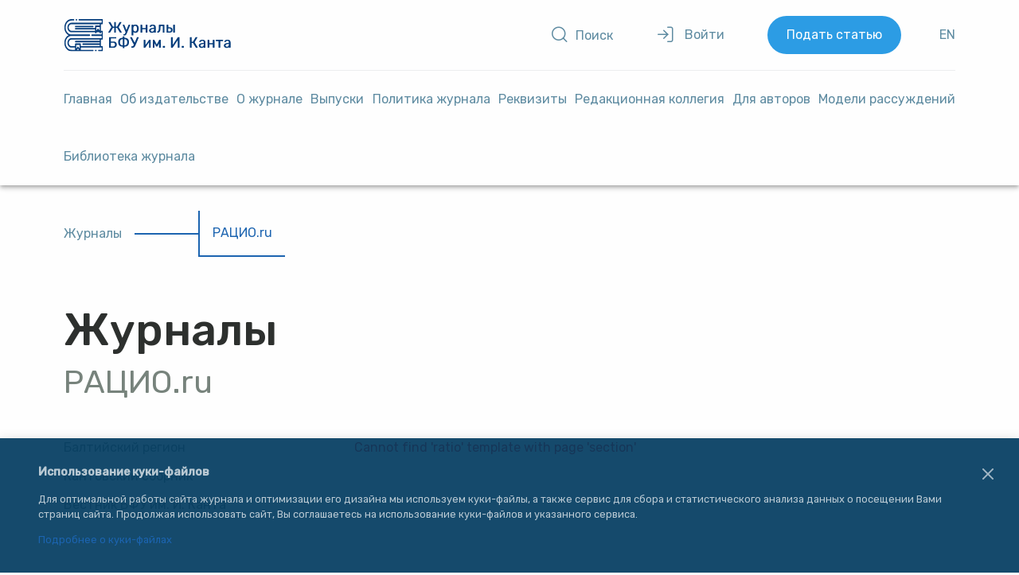

--- FILE ---
content_type: image/svg+xml
request_url: https://journals.kantiana.ru/bitrix/templates/2019/assets/svg/logo-ru.svg
body_size: 40226
content:
<svg version="1.2" baseProfile="tiny-ps" xmlns="http://www.w3.org/2000/svg" viewBox="0 0 218 41" width="300" height="56"><title>logo-ru-svg</title><defs><clipPath clipPathUnits="userSpaceOnUse" id="cp1"><path d="M0 0L48.29 0L48.29 40.48L0 40.48L0 0Z" /></clipPath></defs><style>tspan { white-space:pre }.shp0 { fill: #043c7b } </style><g clip-path="url(#cp1)"><g ><path fill-rule="evenodd" class="shp0" d="M45.86 8.97L45.86 14.7L47.51 14.7C47.61 14.7 47.71 14.72 47.81 14.77C47.83 14.78 47.85 14.8 47.88 14.81C47.9 14.82 47.92 14.84 47.94 14.86C47.96 14.87 47.98 14.89 48 14.91C48.02 14.93 48.04 14.95 48.06 14.97C48.08 14.99 48.09 15.01 48.11 15.04C48.13 15.06 48.14 15.09 48.15 15.11C48.17 15.14 48.18 15.16 48.19 15.19C48.21 15.21 48.22 15.24 48.23 15.27C48.26 15.38 48.28 15.5 48.28 15.62L48.28 24.86C48.28 25.11 48.2 25.34 48.06 25.51C48.02 25.55 47.99 25.59 47.95 25.62C47.91 25.66 47.86 25.69 47.81 25.71C47.77 25.73 47.72 25.75 47.67 25.76C47.62 25.77 47.56 25.78 47.51 25.78L45.86 25.78L45.86 34.02L47.51 34.02C47.62 34.02 47.72 34.05 47.81 34.09C47.83 34.1 47.86 34.12 47.88 34.13C47.9 34.15 47.92 34.16 47.94 34.18C47.97 34.2 47.99 34.21 48 34.23C48.02 34.25 48.04 34.27 48.06 34.29C48.08 34.31 48.09 34.34 48.11 34.36C48.13 34.38 48.14 34.41 48.16 34.43C48.17 34.46 48.18 34.48 48.19 34.51C48.21 34.54 48.22 34.56 48.23 34.59C48.27 34.7 48.29 34.82 48.29 34.94L48.29 39.56C48.29 39.8 48.2 40.04 48.06 40.21C48.03 40.25 47.99 40.29 47.95 40.32C47.91 40.36 47.86 40.38 47.82 40.41C47.77 40.43 47.72 40.45 47.67 40.46C47.62 40.47 47.57 40.48 47.51 40.48L43.1 40.48C43.05 40.48 43 40.47 42.95 40.46C42.9 40.45 42.85 40.43 42.8 40.41C42.75 40.38 42.71 40.36 42.67 40.32C42.63 40.29 42.59 40.25 42.56 40.21C42.52 40.17 42.49 40.12 42.46 40.07C42.43 40.01 42.41 39.96 42.39 39.91C42.37 39.85 42.35 39.79 42.34 39.74C42.33 39.68 42.33 39.62 42.33 39.56C42.33 39.32 42.41 39.08 42.56 38.91C42.59 38.87 42.63 38.83 42.67 38.8C42.71 38.77 42.75 38.74 42.8 38.72C42.85 38.69 42.9 38.67 42.95 38.66C43 38.65 43.05 38.64 43.1 38.64L46.74 38.64L46.74 35.86L20.72 35.86L20.72 38.64L35.75 38.64C35.96 38.64 36.15 38.74 36.3 38.91C36.44 39.08 36.53 39.32 36.53 39.56C36.53 39.8 36.44 40.04 36.3 40.21C36.27 40.25 36.23 40.29 36.19 40.32C36.15 40.36 36.1 40.38 36.06 40.41C36.01 40.43 35.96 40.45 35.91 40.46C35.86 40.47 35.81 40.48 35.75 40.48L8.88 40.48C6.85 40.48 4.87 39.65 3.29 38.13C1.7 36.6 0.61 34.47 0.18 32.1C-0.24 29.73 0.04 27.25 0.97 25.09C1.89 22.93 3.42 21.22 5.28 20.24C3.42 19.25 1.9 17.54 0.97 15.38C0.05 13.22 -0.23 10.75 0.2 8.38C0.62 6.01 1.71 3.88 3.29 2.35C4.88 0.83 6.85 0 8.88 0L11.72 0C11.93 0 12.12 0.09 12.27 0.27C12.41 0.44 12.49 0.67 12.49 0.92C12.49 1.16 12.41 1.39 12.27 1.57C12.23 1.61 12.2 1.64 12.16 1.68C12.12 1.71 12.07 1.74 12.02 1.76C11.98 1.79 11.93 1.8 11.88 1.82C11.83 1.83 11.77 1.83 11.72 1.84L8.88 1.84C6.94 1.84 5.07 2.76 3.69 4.4C2.32 6.04 1.54 8.26 1.54 10.58C1.54 12.9 2.32 15.12 3.69 16.76C5.07 18.4 6.94 19.32 8.88 19.32L31.49 19.32C31.7 19.32 31.89 19.42 32.04 19.59C32.18 19.76 32.26 19.99 32.26 20.24C32.26 20.48 32.18 20.72 32.04 20.89C32 20.93 31.97 20.97 31.93 21C31.89 21.03 31.84 21.06 31.79 21.08C31.75 21.11 31.7 21.13 31.65 21.14C31.6 21.15 31.54 21.16 31.49 21.16L8.88 21.16C6.94 21.16 5.07 22.08 3.69 23.72C2.32 25.36 1.54 27.58 1.54 29.9C1.54 32.22 2.32 34.44 3.69 36.08C5.07 37.72 6.94 38.64 8.88 38.64L13.32 38.64L13.32 35.86L8.92 35.86C8.75 35.86 8.59 35.85 8.42 35.83C8.26 35.82 8.09 35.79 7.93 35.75C7.77 35.72 7.61 35.67 7.45 35.62C7.29 35.56 7.14 35.5 6.99 35.42C6.83 35.35 6.68 35.26 6.53 35.17C6.38 35.08 6.24 34.98 6.1 34.87C5.96 34.76 5.83 34.64 5.7 34.52C5.57 34.4 5.45 34.27 5.34 34.14C5.22 33.99 5.11 33.85 5 33.69C4.89 33.54 4.8 33.38 4.7 33.22C4.61 33.05 4.53 32.89 4.45 32.72C4.37 32.55 4.3 32.37 4.24 32.2C4.18 32.01 4.12 31.82 4.07 31.64C4.02 31.45 3.98 31.26 3.95 31.06C3.92 30.87 3.89 30.68 3.88 30.48C3.86 30.29 3.85 30.09 3.85 29.9C3.86 29.11 3.99 28.33 4.24 27.6C4.3 27.43 4.37 27.25 4.45 27.08C4.53 26.91 4.61 26.74 4.7 26.58C4.79 26.42 4.89 26.26 5 26.11C5.11 25.95 5.22 25.8 5.34 25.66C5.45 25.53 5.57 25.4 5.7 25.28C5.83 25.15 5.96 25.04 6.1 24.93C6.24 24.82 6.38 24.72 6.53 24.63C6.68 24.54 6.83 24.45 6.99 24.37C7.14 24.3 7.29 24.24 7.45 24.18C7.61 24.13 7.77 24.08 7.93 24.04C8.09 24.01 8.26 23.98 8.42 23.96C8.59 23.95 8.75 23.94 8.92 23.94L46.74 23.94L46.74 21.16L34.58 21.16C34.53 21.16 34.47 21.15 34.42 21.14C34.37 21.12 34.32 21.11 34.28 21.08C34.23 21.06 34.18 21.03 34.14 21C34.1 20.97 34.07 20.93 34.03 20.89C34 20.84 33.96 20.79 33.93 20.74C33.91 20.69 33.88 20.64 33.86 20.58C33.84 20.53 33.83 20.47 33.82 20.41C33.81 20.35 33.81 20.3 33.81 20.24C33.81 19.99 33.89 19.76 34.03 19.59C34.07 19.55 34.1 19.51 34.14 19.48C34.19 19.44 34.23 19.41 34.28 19.39C34.32 19.37 34.37 19.35 34.42 19.34C34.47 19.33 34.53 19.32 34.58 19.32L46.74 19.32L46.74 16.53L45.86 16.53L45.86 17.01C45.86 17.2 45.81 17.38 45.72 17.54C45.7 17.57 45.68 17.61 45.65 17.64C45.63 17.68 45.6 17.71 45.57 17.74C45.54 17.77 45.5 17.79 45.47 17.81C45.43 17.84 45.4 17.86 45.36 17.88C45.32 17.89 45.28 17.91 45.25 17.92C45.21 17.92 45.17 17.93 45.13 17.93C45.09 17.94 45.05 17.93 45.01 17.93C44.97 17.93 44.93 17.92 44.9 17.9C44.86 17.89 44.82 17.88 44.78 17.86C44.74 17.84 44.71 17.82 44.67 17.79C44.64 17.77 44.61 17.74 44.58 17.71C44.55 17.68 44.53 17.65 44.5 17.61L43.72 16.54L40.6 16.54L39.82 17.62C39.79 17.65 39.76 17.68 39.74 17.71C39.71 17.74 39.68 17.77 39.64 17.79C39.61 17.82 39.57 17.84 39.54 17.86C39.5 17.88 39.46 17.9 39.42 17.91C39.38 17.92 39.35 17.93 39.31 17.93C39.27 17.94 39.23 17.94 39.19 17.94C39.15 17.93 39.11 17.93 39.07 17.92C39.03 17.91 39 17.9 38.96 17.88C38.92 17.86 38.88 17.84 38.85 17.82C38.81 17.79 38.78 17.77 38.75 17.74C38.72 17.71 38.69 17.68 38.66 17.65C38.64 17.61 38.61 17.58 38.59 17.54C38.57 17.5 38.55 17.46 38.53 17.42C38.52 17.37 38.5 17.33 38.49 17.29C38.48 17.24 38.47 17.2 38.46 17.15C38.46 17.11 38.46 17.06 38.46 17.01L38.46 16.54L8.92 16.54C8.75 16.54 8.59 16.53 8.42 16.51C8.26 16.5 8.09 16.47 7.93 16.43C7.77 16.4 7.61 16.35 7.45 16.3C7.29 16.24 7.14 16.18 6.99 16.1C6.83 16.03 6.68 15.94 6.53 15.85C6.38 15.76 6.24 15.65 6.1 15.55C5.96 15.44 5.83 15.32 5.7 15.2C5.57 15.08 5.45 14.95 5.34 14.82C5.22 14.67 5.11 14.53 5 14.37C4.89 14.22 4.8 14.06 4.7 13.9C4.61 13.73 4.53 13.57 4.45 13.4C4.37 13.23 4.3 13.05 4.24 12.87C4.18 12.69 4.12 12.5 4.07 12.32C4.02 12.13 3.98 11.94 3.95 11.74C3.92 11.55 3.9 11.36 3.88 11.16C3.86 10.97 3.85 10.77 3.86 10.58C3.86 9.79 3.99 9.01 4.24 8.28C4.3 8.11 4.37 7.93 4.45 7.76C4.53 7.59 4.61 7.42 4.7 7.26C4.8 7.1 4.89 6.94 5 6.79C5.11 6.63 5.22 6.48 5.34 6.34C5.45 6.21 5.57 6.08 5.7 5.96C5.83 5.83 5.96 5.72 6.1 5.61C6.24 5.5 6.38 5.4 6.53 5.31C6.68 5.22 6.83 5.13 6.99 5.05C7.14 4.98 7.29 4.92 7.45 4.86C7.61 4.81 7.77 4.76 7.93 4.72C8.09 4.69 8.26 4.66 8.42 4.64C8.59 4.63 8.75 4.62 8.92 4.62L46.74 4.62L46.74 1.84L18.59 1.84C18.54 1.83 18.49 1.83 18.44 1.82C18.39 1.8 18.34 1.79 18.29 1.76C18.24 1.74 18.2 1.71 18.16 1.68C18.12 1.64 18.08 1.61 18.05 1.57C18.01 1.52 17.98 1.47 17.95 1.42C17.92 1.37 17.9 1.32 17.88 1.26C17.86 1.21 17.84 1.15 17.84 1.09C17.83 1.03 17.82 0.98 17.82 0.92C17.82 0.67 17.9 0.44 18.05 0.27C18.08 0.23 18.12 0.19 18.16 0.16C18.2 0.12 18.24 0.09 18.29 0.07C18.34 0.05 18.39 0.03 18.44 0.02C18.49 0.01 18.54 0 18.59 0L47.51 0C47.62 0 47.72 0.02 47.81 0.07C47.9 0.12 47.99 0.18 48.06 0.27C48.08 0.29 48.1 0.31 48.11 0.34C48.13 0.36 48.14 0.39 48.16 0.41C48.17 0.44 48.18 0.46 48.2 0.49C48.21 0.51 48.22 0.54 48.23 0.57C48.27 0.68 48.29 0.8 48.29 0.92L48.29 5.54C48.29 5.79 48.2 6.02 48.06 6.19C48.03 6.23 47.99 6.27 47.95 6.3C47.91 6.34 47.86 6.36 47.82 6.39C47.77 6.41 47.72 6.43 47.67 6.44C47.62 6.45 47.57 6.46 47.51 6.46L45.86 6.46L45.86 8.97L45.86 8.97ZM14.43 1.57C14.29 1.4 14.21 1.16 14.21 0.92C14.2 0.86 14.21 0.8 14.22 0.74C14.23 0.69 14.24 0.63 14.26 0.57C14.28 0.52 14.3 0.47 14.33 0.41C14.36 0.36 14.39 0.31 14.43 0.27C14.46 0.23 14.5 0.19 14.54 0.16C14.58 0.12 14.63 0.1 14.67 0.07C14.72 0.05 14.77 0.03 14.82 0.02C14.87 0.01 14.92 0 14.98 0L15.32 0C15.37 0 15.43 0.01 15.48 0.02C15.53 0.03 15.58 0.05 15.62 0.07C15.67 0.1 15.71 0.12 15.76 0.16C15.8 0.19 15.83 0.23 15.87 0.27C16.01 0.44 16.09 0.68 16.09 0.92C16.09 1.16 16.01 1.4 15.87 1.57C15.83 1.61 15.8 1.65 15.76 1.68C15.71 1.71 15.67 1.74 15.62 1.76C15.58 1.79 15.53 1.81 15.48 1.82C15.43 1.83 15.37 1.84 15.32 1.84L14.98 1.84C14.77 1.84 14.58 1.74 14.43 1.57ZM40.46 39.56C40.46 39.68 40.44 39.8 40.4 39.92C40.39 39.94 40.38 39.97 40.37 40C40.35 40.02 40.34 40.05 40.33 40.07C40.31 40.1 40.3 40.12 40.28 40.15C40.27 40.17 40.25 40.19 40.23 40.21C40.21 40.23 40.2 40.25 40.18 40.27C40.16 40.29 40.14 40.31 40.12 40.33C40.1 40.34 40.07 40.36 40.05 40.37C40.03 40.39 40 40.4 39.98 40.41C39.96 40.42 39.93 40.43 39.91 40.44C39.89 40.45 39.86 40.46 39.84 40.47C39.81 40.47 39.79 40.48 39.76 40.48C39.74 40.48 39.71 40.48 39.69 40.48L39.06 40.48C39.01 40.48 38.96 40.48 38.91 40.46C38.85 40.45 38.8 40.43 38.76 40.41C38.71 40.39 38.67 40.36 38.63 40.32C38.58 40.29 38.55 40.25 38.51 40.21C38.48 40.17 38.45 40.12 38.42 40.07C38.39 40.02 38.36 39.96 38.35 39.91C38.33 39.85 38.31 39.8 38.3 39.74C38.29 39.68 38.29 39.62 38.29 39.56C38.29 39.32 38.37 39.09 38.52 38.91C38.55 38.87 38.58 38.84 38.63 38.8C38.67 38.77 38.71 38.74 38.76 38.72C38.8 38.69 38.85 38.68 38.91 38.66C38.96 38.65 39.01 38.65 39.06 38.64L39.69 38.64C39.79 38.64 39.89 38.67 39.98 38.71C40 38.73 40.03 38.74 40.05 38.75C40.07 38.77 40.1 38.78 40.12 38.8C40.14 38.82 40.16 38.84 40.18 38.85C40.2 38.87 40.21 38.89 40.23 38.91C40.25 38.94 40.27 38.96 40.28 38.98C40.3 39.01 40.31 39.03 40.33 39.06C40.34 39.08 40.35 39.11 40.37 39.13C40.38 39.16 40.39 39.18 40.4 39.21C40.44 39.32 40.46 39.44 40.46 39.56L40.46 39.56ZM14.87 32.44L14.87 37.1L16.44 34.94C16.52 34.84 16.6 34.76 16.71 34.7C16.75 34.68 16.81 34.66 16.86 34.64C16.91 34.63 16.97 34.62 17.03 34.62C17.08 34.62 17.14 34.63 17.19 34.64C17.24 34.66 17.3 34.68 17.35 34.7C17.45 34.76 17.54 34.84 17.61 34.94L19.18 37.1L19.18 32.44L14.87 32.44ZM18.26 38.64L17.02 36.95L15.79 38.65L18.26 38.64ZM44.32 25.78L8.92 25.78C8 25.78 7.12 26.21 6.47 26.99C5.82 27.76 5.46 28.81 5.46 29.9C5.46 30.99 5.83 32.04 6.47 32.81C7.12 33.59 8 34.02 8.92 34.02L13.32 34.02L13.32 31.52C13.32 31.27 13.41 31.04 13.55 30.87C13.58 30.82 13.62 30.79 13.66 30.75C13.7 30.72 13.75 30.69 13.79 30.67C13.84 30.65 13.89 30.63 13.94 30.62C13.99 30.6 14.04 30.6 14.1 30.6L19.96 30.6C20.16 30.6 20.36 30.69 20.5 30.87C20.65 31.04 20.73 31.27 20.73 31.52L20.73 34.02L44.32 34.02L44.32 32.43L23.33 32.43C23.28 32.43 23.23 32.43 23.18 32.41C23.13 32.4 23.08 32.38 23.03 32.36C22.98 32.34 22.94 32.31 22.9 32.28C22.86 32.24 22.82 32.2 22.79 32.16C22.75 32.12 22.72 32.07 22.69 32.02C22.66 31.97 22.64 31.91 22.62 31.86C22.6 31.8 22.58 31.75 22.57 31.69C22.56 31.63 22.56 31.57 22.56 31.51C22.56 31.27 22.64 31.04 22.79 30.86C22.82 30.82 22.86 30.79 22.9 30.75C22.94 30.72 22.98 30.69 23.03 30.67C23.08 30.65 23.13 30.63 23.18 30.62C23.23 30.6 23.28 30.6 23.33 30.6L44.32 30.6L44.32 29.21L14.1 29.21C14.04 29.2 13.99 29.2 13.94 29.18C13.89 29.17 13.84 29.15 13.79 29.13C13.75 29.11 13.7 29.08 13.66 29.05C13.62 29.01 13.58 28.98 13.55 28.94C13.51 28.89 13.48 28.84 13.45 28.79C13.42 28.74 13.4 28.69 13.38 28.63C13.36 28.58 13.35 28.52 13.34 28.46C13.33 28.4 13.32 28.34 13.32 28.29C13.32 28.04 13.41 27.81 13.55 27.64C13.58 27.6 13.62 27.56 13.66 27.53C13.7 27.49 13.75 27.46 13.79 27.44C13.84 27.42 13.89 27.4 13.94 27.39C13.99 27.38 14.04 27.37 14.1 27.37L44.32 27.37L44.32 25.78ZM38.46 14.7L38.46 13.11L14.1 13.11C14.04 13.11 13.99 13.1 13.94 13.09C13.89 13.08 13.84 13.06 13.79 13.04C13.75 13.02 13.7 12.99 13.66 12.95C13.62 12.92 13.58 12.88 13.55 12.84C13.51 12.8 13.48 12.75 13.45 12.7C13.42 12.65 13.4 12.59 13.38 12.54C13.36 12.48 13.35 12.43 13.34 12.37C13.33 12.31 13.32 12.25 13.32 12.19C13.32 11.95 13.41 11.72 13.55 11.54C13.58 11.5 13.62 11.46 13.66 11.43C13.7 11.4 13.75 11.37 13.79 11.35C13.84 11.32 13.89 11.31 13.94 11.29C13.99 11.28 14.04 11.27 14.1 11.27L38.46 11.27L38.46 8.97C38.46 8.72 38.54 8.49 38.69 8.32C38.72 8.28 38.76 8.24 38.8 8.2C38.84 8.17 38.88 8.14 38.93 8.12C38.98 8.1 39.03 8.08 39.08 8.07C39.13 8.05 39.18 8.05 39.23 8.05L44.32 8.05L44.32 6.46L8.92 6.46C8.47 6.46 8.02 6.57 7.6 6.77C7.18 6.98 6.79 7.28 6.47 7.67C6.39 7.77 6.31 7.87 6.24 7.97C6.17 8.08 6.1 8.19 6.04 8.3C5.98 8.41 5.92 8.53 5.87 8.64C5.81 8.76 5.77 8.88 5.72 9C5.68 9.13 5.64 9.26 5.61 9.39C5.58 9.52 5.55 9.65 5.53 9.78C5.5 9.91 5.49 10.05 5.48 10.18C5.47 10.31 5.46 10.45 5.46 10.58C5.46 11.12 5.55 11.66 5.72 12.16C5.9 12.66 6.15 13.11 6.47 13.49C6.79 13.88 7.18 14.18 7.6 14.39C8.02 14.59 8.47 14.7 8.92 14.7L38.46 14.7ZM41.63 12.32C41.65 12.3 41.67 12.28 41.69 12.26C41.72 12.24 41.74 12.22 41.76 12.2C41.79 12.19 41.81 12.17 41.84 12.15C41.89 12.13 41.94 12.11 41.99 12.09C42.05 12.08 42.1 12.07 42.16 12.07C42.21 12.07 42.27 12.08 42.32 12.09C42.38 12.11 42.43 12.13 42.48 12.15C42.5 12.17 42.53 12.19 42.55 12.2C42.58 12.22 42.6 12.24 42.62 12.26C42.65 12.28 42.67 12.3 42.69 12.32C42.71 12.34 42.72 12.36 42.74 12.39L44.31 14.55L44.31 9.88L40 9.88L40 14.55L41.58 12.39C41.59 12.37 41.61 12.34 41.63 12.32ZM42.38 14.7L42.16 14.39L41.94 14.7L42.38 14.7ZM13.55 9.97C13.41 9.79 13.32 9.56 13.32 9.32C13.32 9.26 13.33 9.2 13.34 9.14C13.35 9.09 13.36 9.03 13.38 8.97C13.4 8.92 13.42 8.86 13.45 8.81C13.48 8.76 13.51 8.71 13.55 8.67C13.58 8.63 13.62 8.59 13.66 8.56C13.7 8.52 13.75 8.5 13.79 8.47C13.84 8.45 13.89 8.43 13.94 8.42C13.99 8.41 14.04 8.4 14.1 8.4L35.75 8.4C35.81 8.4 35.86 8.41 35.91 8.42C35.96 8.43 36.01 8.45 36.06 8.47C36.1 8.5 36.15 8.52 36.19 8.56C36.23 8.59 36.27 8.63 36.3 8.67C36.44 8.84 36.53 9.07 36.53 9.32C36.53 9.56 36.44 9.79 36.3 9.97C36.27 10.01 36.23 10.05 36.19 10.08C36.15 10.11 36.1 10.14 36.06 10.16C36.01 10.19 35.96 10.2 35.91 10.22C35.86 10.23 35.81 10.24 35.75 10.24L14.1 10.24C13.89 10.24 13.7 10.14 13.55 9.97Z" /></g></g><path fill="#043c7b" aria-label="Журналы
БФУ им. И. Канта"  d="M56.94 17L55.92 17Q55.75 17 55.62 16.87Q55.51 16.73 55.51 16.54Q55.51 16.41 55.57 16.34L59.34 10.14L55.91 4.33Q55.82 4.19 55.82 4.08Q55.82 3.93 55.91 3.81Q56 3.7 56.19 3.7L57.14 3.7Q57.37 3.7 57.51 3.78Q57.66 3.85 57.75 4L60.93 9.42L62.82 9.42L62.82 4.14Q62.82 3.95 62.93 3.83Q63.05 3.7 63.23 3.7L64.12 3.7Q64.32 3.7 64.43 3.83Q64.53 3.95 64.53 4.14L64.53 9.42L66.41 9.42L69.59 4Q69.68 3.85 69.82 3.78Q69.98 3.7 70.2 3.7L71.18 3.7Q71.36 3.7 71.45 3.81Q71.53 3.93 71.53 4.08Q71.53 4.19 71.46 4.33L68.02 10.14L71.8 16.34Q71.84 16.41 71.84 16.54Q71.84 16.73 71.71 16.87Q71.61 17 71.43 17L70.43 17Q70.23 17 70.12 16.92Q70.02 16.83 69.95 16.71L66.5 11.11L64.53 11.11L64.53 16.58Q64.53 16.75 64.43 16.89Q64.32 17 64.12 17L63.23 17Q63.05 17 62.93 16.89Q62.82 16.75 62.82 16.56L62.82 11.11L60.84 11.11L57.41 16.71Q57.34 16.83 57.23 16.92Q57.14 17 56.94 17ZM56.47 17L55.45 17Q55.28 17 55.15 16.87Q55.04 16.73 55.04 16.54Q55.04 16.41 55.1 16.34L58.87 10.14L55.44 4.33Q55.35 4.19 55.35 4.08Q55.35 3.93 55.44 3.81Q55.53 3.7 55.72 3.7L56.67 3.7Q56.9 3.7 57.04 3.78Q57.19 3.85 57.28 4L60.45 9.42L62.35 9.42L62.35 4.14Q62.35 3.95 62.46 3.83Q62.58 3.7 62.76 3.7L63.65 3.7Q63.85 3.7 63.96 3.83Q64.06 3.95 64.06 4.14L64.06 9.42L65.94 9.42L69.12 4Q69.21 3.85 69.35 3.78Q69.51 3.7 69.72 3.7L70.71 3.7Q70.89 3.7 70.97 3.81Q71.06 3.93 71.06 4.08Q71.06 4.19 70.99 4.33L67.55 10.14L71.33 16.34Q71.37 16.41 71.37 16.54Q71.37 16.73 71.24 16.87Q71.14 17 70.96 17L69.96 17Q69.76 17 69.65 16.92Q69.55 16.83 69.47 16.71L66.03 11.11L64.06 11.11L64.06 16.58Q64.06 16.75 63.96 16.89Q63.85 17 63.65 17L62.76 17Q62.58 17 62.46 16.89Q62.35 16.75 62.35 16.56L62.35 11.11L60.37 11.11L56.94 16.71Q56.86 16.83 56.76 16.92Q56.67 17 56.47 17ZM75.48 20.61L74.8 20.61Q74.62 20.61 74.49 20.5Q74.39 20.36 74.39 20.17L74.39 19.53Q74.39 19.34 74.49 19.22Q74.62 19.09 74.8 19.09L75.26 19.09Q75.67 19.09 75.92 18.92Q76.17 18.75 76.37 18.35Q76.58 17.93 76.87 17.23L80.75 7.44Q80.8 7.29 80.89 7.21Q81 7.12 81.19 7.12L82 7.12Q82.14 7.12 82.25 7.23Q82.35 7.35 82.35 7.5Q82.35 7.58 82.33 7.65Q82.32 7.71 82.26 7.84L78.87 16.39Q78.6 17.08 78.28 17.82Q77.98 18.56 77.58 19.2Q77.21 19.83 76.69 20.23Q76.17 20.61 75.48 20.61ZM78.21 14.99L77.28 16.71L73.67 7.84Q73.58 7.61 73.58 7.52Q73.6 7.35 73.71 7.23Q73.82 7.12 73.96 7.12L74.8 7.12Q74.99 7.12 75.08 7.21Q75.19 7.31 75.24 7.44L78.21 14.99ZM75.01 20.61L74.33 20.61Q74.15 20.61 74.02 20.5Q73.92 20.36 73.92 20.17L73.92 19.53Q73.92 19.34 74.02 19.22Q74.15 19.09 74.33 19.09L74.79 19.09Q75.2 19.09 75.45 18.92Q75.7 18.75 75.9 18.35Q76.11 17.93 76.4 17.23L80.27 7.44Q80.33 7.29 80.42 7.21Q80.52 7.12 80.72 7.12L81.52 7.12Q81.67 7.12 81.77 7.23Q81.88 7.35 81.88 7.5Q81.88 7.58 81.86 7.65Q81.85 7.71 81.79 7.84L78.4 16.39Q78.13 17.08 77.81 17.82Q77.51 18.56 77.11 19.2Q76.74 19.83 76.22 20.23Q75.7 20.61 75.01 20.61ZM77.74 14.99L76.81 16.71L73.2 7.84Q73.11 7.61 73.11 7.52Q73.13 7.35 73.24 7.23Q73.34 7.12 73.49 7.12L74.33 7.12Q74.52 7.12 74.61 7.21Q74.72 7.31 74.77 7.44L77.74 14.99ZM85.97 20.61L85.1 20.61Q84.92 20.61 84.79 20.5Q84.69 20.36 84.69 20.17L84.69 7.56Q84.69 7.37 84.79 7.25Q84.92 7.12 85.1 7.12L85.92 7.12Q86.1 7.12 86.21 7.25Q86.33 7.37 86.33 7.56L86.33 8.39Q86.76 7.77 87.47 7.35Q88.19 6.93 89.26 6.93Q90.26 6.93 90.96 7.29Q91.67 7.65 92.12 8.28Q92.58 8.91 92.81 9.7Q93.05 10.5 93.08 11.41Q93.1 11.72 93.1 12.06Q93.1 12.4 93.08 12.71Q93.05 13.6 92.81 14.42Q92.58 15.21 92.12 15.84Q91.67 16.45 90.96 16.83Q90.26 17.19 89.26 17.19Q88.22 17.19 87.51 16.79Q86.81 16.37 86.37 15.77L86.37 20.17Q86.37 20.36 86.26 20.5Q86.15 20.61 85.97 20.61ZM88.88 15.65Q89.81 15.65 90.33 15.23Q90.87 14.8 91.1 14.11Q91.33 13.41 91.37 12.61Q91.38 12.06 91.37 11.51Q91.33 10.71 91.1 10.03Q90.87 9.32 90.33 8.91Q89.81 8.47 88.88 8.47Q88.01 8.47 87.46 8.91Q86.92 9.34 86.65 10.03Q86.4 10.69 86.37 11.39Q86.35 11.7 86.35 12.12Q86.35 12.54 86.37 12.86Q86.38 13.52 86.65 14.17Q86.94 14.81 87.49 15.23Q88.05 15.65 88.88 15.65ZM85.5 20.61L84.63 20.61Q84.45 20.61 84.32 20.5Q84.22 20.36 84.22 20.17L84.22 7.56Q84.22 7.37 84.32 7.25Q84.45 7.12 84.63 7.12L85.45 7.12Q85.63 7.12 85.73 7.25Q85.86 7.37 85.86 7.56L85.86 8.39Q86.29 7.77 87 7.35Q87.72 6.93 88.79 6.93Q89.79 6.93 90.49 7.29Q91.2 7.65 91.65 8.28Q92.11 8.91 92.34 9.7Q92.58 10.5 92.61 11.41Q92.63 11.72 92.63 12.06Q92.63 12.4 92.61 12.71Q92.58 13.6 92.34 14.42Q92.11 15.21 91.65 15.84Q91.2 16.45 90.49 16.83Q89.79 17.19 88.79 17.19Q87.75 17.19 87.04 16.79Q86.34 16.37 85.9 15.77L85.9 20.17Q85.9 20.36 85.79 20.5Q85.68 20.61 85.5 20.61ZM88.41 15.65Q89.34 15.65 89.86 15.23Q90.4 14.8 90.63 14.11Q90.86 13.41 90.9 12.61Q90.91 12.06 90.9 11.51Q90.86 10.71 90.63 10.03Q90.4 9.32 89.86 8.91Q89.34 8.47 88.41 8.47Q87.54 8.47 86.98 8.91Q86.45 9.34 86.18 10.03Q85.93 10.69 85.9 11.39Q85.88 11.7 85.88 12.12Q85.88 12.54 85.9 12.86Q85.91 13.52 86.18 14.17Q86.47 14.81 87.02 15.23Q87.57 15.65 88.41 15.65ZM97.1 17L96.24 17Q96.06 17 95.93 16.89Q95.83 16.75 95.83 16.56L95.83 7.56Q95.83 7.37 95.93 7.25Q96.06 7.12 96.24 7.12L97.1 7.12Q97.27 7.12 97.38 7.25Q97.51 7.37 97.51 7.56L97.51 11.21L102.36 11.21L102.36 7.56Q102.36 7.37 102.47 7.25Q102.6 7.12 102.77 7.12L103.61 7.12Q103.79 7.12 103.9 7.25Q104.02 7.37 104.02 7.56L104.02 16.56Q104.02 16.75 103.9 16.89Q103.79 17 103.61 17L102.77 17Q102.6 17 102.47 16.89Q102.36 16.75 102.36 16.56L102.36 12.73L97.51 12.73L97.51 16.56Q97.51 16.75 97.38 16.89Q97.27 17 97.1 17ZM96.62 17L95.77 17Q95.59 17 95.46 16.89Q95.36 16.75 95.36 16.56L95.36 7.56Q95.36 7.37 95.46 7.25Q95.59 7.12 95.77 7.12L96.62 7.12Q96.8 7.12 96.91 7.25Q97.04 7.37 97.04 7.56L97.04 11.21L101.89 11.21L101.89 7.56Q101.89 7.37 102 7.25Q102.13 7.12 102.3 7.12L103.14 7.12Q103.32 7.12 103.43 7.25Q103.55 7.37 103.55 7.56L103.55 16.56Q103.55 16.75 103.43 16.89Q103.32 17 103.14 17L102.3 17Q102.13 17 102 16.89Q101.89 16.75 101.89 16.56L101.89 12.73L97.04 12.73L97.04 16.56Q97.04 16.75 96.91 16.89Q96.8 17 96.62 17ZM109.81 17.19Q108.91 17.19 108.18 16.81Q107.45 16.43 107 15.78Q106.56 15.14 106.56 14.32Q106.56 13.01 107.56 12.23Q108.56 11.45 110.16 11.21L112.82 10.81L112.82 10.25Q112.82 9.34 112.32 8.83Q111.84 8.32 110.74 8.32Q109.95 8.32 109.45 8.66Q108.95 9 108.75 9.53Q108.65 9.82 108.38 9.82L107.57 9.82Q107.38 9.82 107.27 9.7Q107.18 9.57 107.18 9.4Q107.18 9.12 107.38 8.7Q107.59 8.28 108.02 7.88Q108.45 7.48 109.11 7.21Q109.79 6.93 110.75 6.93Q111.82 6.93 112.56 7.23Q113.29 7.52 113.7 8.01Q114.13 8.51 114.31 9.13Q114.5 9.76 114.5 10.41L114.5 16.56Q114.5 16.75 114.38 16.89Q114.27 17 114.09 17L113.27 17Q113.08 17 112.97 16.89Q112.86 16.75 112.86 16.56L112.86 15.75Q112.63 16.09 112.24 16.43Q111.84 16.75 111.25 16.98Q110.66 17.19 109.81 17.19ZM110.18 15.77Q110.91 15.77 111.52 15.44Q112.13 15.1 112.47 14.4Q112.82 13.69 112.82 12.63L112.82 12.1L110.75 12.42Q109.49 12.61 108.84 13.07Q108.2 13.5 108.2 14.19Q108.2 14.72 108.48 15.08Q108.79 15.42 109.24 15.59Q109.7 15.77 110.18 15.77ZM109.34 17.19Q108.44 17.19 107.71 16.81Q106.98 16.43 106.53 15.78Q106.09 15.14 106.09 14.32Q106.09 13.01 107.09 12.23Q108.09 11.45 109.69 11.21L112.35 10.81L112.35 10.25Q112.35 9.34 111.85 8.83Q111.37 8.32 110.26 8.32Q109.48 8.32 108.98 8.66Q108.48 9 108.28 9.53Q108.17 9.82 107.91 9.82L107.1 9.82Q106.91 9.82 106.8 9.7Q106.71 9.57 106.71 9.4Q106.71 9.12 106.91 8.7Q107.12 8.28 107.55 7.88Q107.98 7.48 108.64 7.21Q109.32 6.93 110.28 6.93Q111.35 6.93 112.09 7.23Q112.82 7.52 113.23 8.01Q113.66 8.51 113.84 9.13Q114.03 9.76 114.03 10.41L114.03 16.56Q114.03 16.75 113.91 16.89Q113.8 17 113.62 17L112.8 17Q112.6 17 112.5 16.89Q112.39 16.75 112.39 16.56L112.39 15.75Q112.16 16.09 111.76 16.43Q111.37 16.75 110.78 16.98Q110.19 17.19 109.34 17.19ZM109.71 15.77Q110.44 15.77 111.05 15.44Q111.66 15.1 112 14.4Q112.35 13.69 112.35 12.63L112.35 12.1L110.28 12.42Q109.01 12.61 108.37 13.07Q107.73 13.5 107.73 14.19Q107.73 14.72 108.01 15.08Q108.32 15.42 108.76 15.59Q109.23 15.77 109.71 15.77ZM117.14 17Q116.96 17 116.84 16.87Q116.71 16.73 116.71 16.54L116.71 15.84Q116.71 15.42 117.09 15.42Q117.64 15.4 118.02 14.87Q118.39 14.32 118.59 13.14Q118.79 11.95 118.79 9.99L118.79 7.56Q118.79 7.37 118.89 7.25Q119.02 7.12 119.2 7.12L124.88 7.12Q125.05 7.12 125.16 7.25Q125.29 7.37 125.29 7.56L125.29 16.56Q125.29 16.75 125.16 16.89Q125.05 17 124.88 17L124.02 17Q123.84 17 123.73 16.89Q123.63 16.75 123.63 16.56L123.63 8.64L120.41 8.64L120.41 10.2Q120.41 12.02 120.21 13.33Q120.02 14.63 119.61 15.44Q119.21 16.24 118.59 16.62Q117.98 17 117.14 17ZM116.67 17Q116.49 17 116.37 16.87Q116.24 16.73 116.24 16.54L116.24 15.84Q116.24 15.42 116.62 15.42Q117.17 15.4 117.55 14.87Q117.92 14.32 118.12 13.14Q118.31 11.95 118.31 9.99L118.31 7.56Q118.31 7.37 118.42 7.25Q118.55 7.12 118.73 7.12L124.4 7.12Q124.58 7.12 124.69 7.25Q124.82 7.37 124.82 7.56L124.82 16.56Q124.82 16.75 124.69 16.89Q124.58 17 124.4 17L123.55 17Q123.37 17 123.26 16.89Q123.15 16.75 123.15 16.56L123.15 8.64L119.94 8.64L119.94 10.2Q119.94 12.02 119.74 13.33Q119.55 14.63 119.14 15.44Q118.74 16.24 118.12 16.62Q117.51 17 116.67 17ZM131.78 17L128.87 17Q128.69 17 128.57 16.89Q128.46 16.75 128.46 16.56L128.46 7.56Q128.46 7.37 128.57 7.25Q128.69 7.12 128.87 7.12L129.73 7.12Q129.91 7.12 130.01 7.25Q130.14 7.37 130.14 7.56L130.14 10.35L132 10.35Q133.82 10.35 134.66 11.26Q135.5 12.17 135.5 13.73Q135.5 15.4 134.57 16.2Q133.64 17 131.78 17ZM130.12 11.78L130.12 15.57L131.84 15.57Q132.93 15.57 133.43 15.18Q133.93 14.76 133.93 13.73Q133.93 12.74 133.44 12.27Q132.96 11.78 131.84 11.78L130.12 11.78ZM138.03 17L137.18 17Q137 17 136.87 16.89Q136.77 16.75 136.77 16.56L136.77 7.56Q136.77 7.37 136.87 7.25Q137 7.12 137.18 7.12L138.03 7.12Q138.21 7.12 138.32 7.25Q138.44 7.37 138.44 7.56L138.44 16.56Q138.44 16.75 138.32 16.89Q138.21 17 138.03 17ZM131.31 17L128.4 17Q128.22 17 128.1 16.89Q127.99 16.75 127.99 16.56L127.99 7.56Q127.99 7.37 128.1 7.25Q128.22 7.12 128.4 7.12L129.26 7.12Q129.44 7.12 129.54 7.25Q129.67 7.37 129.67 7.56L129.67 10.35L131.53 10.35Q133.35 10.35 134.19 11.26Q135.03 12.17 135.03 13.73Q135.03 15.4 134.1 16.2Q133.17 17 131.31 17ZM129.65 11.78L129.65 15.57L131.37 15.57Q132.45 15.57 132.95 15.18Q133.45 14.76 133.45 13.73Q133.45 12.74 132.97 12.27Q132.49 11.78 131.37 11.78L129.65 11.78ZM137.56 17L136.71 17Q136.53 17 136.4 16.89Q136.29 16.75 136.29 16.56L136.29 7.56Q136.29 7.37 136.4 7.25Q136.53 7.12 136.71 7.12L137.56 7.12Q137.74 7.12 137.85 7.25Q137.97 7.37 137.97 7.56L137.97 16.56Q137.97 16.75 137.85 16.89Q137.74 17 137.56 17ZM61.68 36L56.8 36Q56.6 36 56.5 35.89Q56.39 35.75 56.39 35.56L56.39 23.16Q56.39 22.95 56.5 22.83Q56.6 22.7 56.8 22.7L64.57 22.7Q64.77 22.7 64.87 22.83Q65 22.95 65 23.16L65 23.92Q65 24.11 64.87 24.24Q64.77 24.35 64.57 24.35L58.14 24.35L58.14 28.19L61.68 28.19Q63.57 28.19 64.62 29.24Q65.68 30.28 65.68 32.05Q65.68 32.75 65.43 33.45Q65.18 34.16 64.68 34.73Q64.19 35.3 63.44 35.66Q62.69 36 61.68 36ZM58.14 29.71L58.14 34.46L61.46 34.46Q62.25 34.46 62.78 34.12Q63.32 33.78 63.6 33.23Q63.89 32.66 63.89 31.99Q63.89 30.98 63.28 30.36Q62.69 29.71 61.46 29.71L58.14 29.71ZM61.2 36L56.33 36Q56.13 36 56.03 35.89Q55.92 35.75 55.92 35.56L55.92 23.16Q55.92 22.95 56.03 22.83Q56.13 22.7 56.33 22.7L64.1 22.7Q64.29 22.7 64.4 22.83Q64.53 22.95 64.53 23.16L64.53 23.92Q64.53 24.11 64.4 24.24Q64.29 24.35 64.1 24.35L57.67 24.35L57.67 28.19L61.2 28.19Q63.1 28.19 64.15 29.24Q65.21 30.28 65.21 32.05Q65.21 32.75 64.96 33.45Q64.71 34.16 64.21 34.73Q63.72 35.3 62.97 35.66Q62.22 36 61.2 36ZM57.67 29.71L57.67 34.46L60.99 34.46Q61.78 34.46 62.31 34.12Q62.85 33.78 63.13 33.23Q63.42 32.66 63.42 31.99Q63.42 30.98 62.81 30.36Q62.22 29.71 60.99 29.71L57.67 29.71ZM74.89 36.61L73.96 36.61Q73.78 36.61 73.65 36.49Q73.55 36.36 73.55 36.17L73.55 34.67Q70.9 34.67 69.49 33.45Q68.1 32.22 67.87 29.75Q67.87 29.54 67.85 29.31Q67.85 29.08 67.85 28.86Q67.87 28.63 67.87 28.42Q67.96 26.77 68.65 25.68Q69.37 24.58 70.62 24.05Q71.87 23.5 73.55 23.5L73.55 22.19Q73.55 22 73.65 21.88Q73.78 21.75 73.96 21.75L74.89 21.75Q75.07 21.75 75.17 21.88Q75.3 22 75.3 22.19L75.3 23.5Q76.98 23.5 78.23 24.05Q79.48 24.58 80.19 25.68Q80.91 26.77 80.98 28.42Q81 28.78 81 29.08Q81.01 29.37 80.98 29.75Q80.76 32.22 79.35 33.45Q77.96 34.67 75.3 34.67L75.3 36.17Q75.3 36.36 75.17 36.49Q75.07 36.61 74.89 36.61ZM73.55 33.04L73.55 25.11Q71.8 25.11 70.8 25.91Q69.82 26.71 69.65 28.5Q69.64 28.82 69.64 29.08Q69.64 29.33 69.65 29.65Q69.74 31.44 70.76 32.24Q71.78 33.04 73.55 33.04ZM75.3 25.11L75.3 33.04Q77.07 33.04 78.08 32.24Q79.1 31.44 79.19 29.65Q79.21 29.46 79.21 29.27Q79.21 29.08 79.21 28.89Q79.21 28.69 79.19 28.5Q79.03 26.71 78.03 25.91Q77.05 25.11 75.3 25.11ZM74.42 36.61L73.49 36.61Q73.31 36.61 73.18 36.49Q73.08 36.36 73.08 36.17L73.08 34.67Q70.43 34.67 69.02 33.45Q67.63 32.22 67.4 29.75Q67.4 29.54 67.38 29.31Q67.38 29.08 67.38 28.86Q67.4 28.63 67.4 28.42Q67.49 26.77 68.18 25.68Q68.9 24.58 70.15 24.05Q71.4 23.5 73.08 23.5L73.08 22.19Q73.08 22 73.18 21.88Q73.31 21.75 73.49 21.75L74.42 21.75Q74.59 21.75 74.7 21.88Q74.83 22 74.83 22.19L74.83 23.5Q76.51 23.5 77.76 24.05Q79.01 24.58 79.72 25.68Q80.44 26.77 80.51 28.42Q80.52 28.78 80.52 29.08Q80.54 29.37 80.51 29.75Q80.29 32.22 78.88 33.45Q77.49 34.67 74.83 34.67L74.83 36.17Q74.83 36.36 74.7 36.49Q74.59 36.61 74.42 36.61ZM73.08 33.04L73.08 25.11Q71.33 25.11 70.33 25.91Q69.34 26.71 69.18 28.5Q69.17 28.82 69.17 29.08Q69.17 29.33 69.18 29.65Q69.27 31.44 70.29 32.24Q71.31 33.04 73.08 33.04ZM74.83 25.11L74.83 33.04Q76.6 33.04 77.61 32.24Q78.63 31.44 78.72 29.65Q78.74 29.46 78.74 29.27Q78.74 29.08 78.74 28.89Q78.74 28.69 78.72 28.5Q78.56 26.71 77.56 25.91Q76.58 25.11 74.83 25.11ZM85.42 36L84.71 36Q84.53 36 84.4 35.89Q84.29 35.75 84.29 35.56L84.29 34.77Q84.29 34.56 84.4 34.44Q84.53 34.31 84.71 34.31L85.33 34.31Q85.9 34.31 86.31 34.02Q86.72 33.72 87.08 33.09Q87.46 32.47 87.85 31.46L91.33 23.02Q91.38 22.85 91.51 22.78Q91.64 22.7 91.78 22.7L92.74 22.7Q92.89 22.7 92.99 22.81Q93.1 22.93 93.1 23.08Q93.1 23.16 93.08 23.23Q93.08 23.29 93.05 23.35L89.4 32.12Q88.97 33.13 88.6 33.87Q88.22 34.59 87.8 35.07Q87.37 35.54 86.79 35.77Q86.22 36 85.42 36ZM88.69 30.87L87.74 32.77L82.87 23.31Q82.81 23.19 82.81 23.1Q82.81 22.95 82.92 22.83Q83.04 22.7 83.19 22.7L84.21 22.7Q84.35 22.7 84.46 22.78Q84.56 22.85 84.63 23.02L88.69 30.87ZM84.95 36L84.23 36Q84.06 36 83.93 35.89Q83.82 35.75 83.82 35.56L83.82 34.77Q83.82 34.56 83.93 34.44Q84.06 34.31 84.23 34.31L84.86 34.31Q85.43 34.31 85.84 34.02Q86.25 33.72 86.61 33.09Q86.98 32.47 87.38 31.46L90.86 23.02Q90.91 22.85 91.04 22.78Q91.16 22.7 91.31 22.7L92.27 22.7Q92.41 22.7 92.52 22.81Q92.63 22.93 92.63 23.08Q92.63 23.16 92.61 23.23Q92.61 23.29 92.58 23.35L88.93 32.12Q88.5 33.13 88.13 33.87Q87.75 34.59 87.32 35.07Q86.9 35.54 86.32 35.77Q85.75 36 84.95 36ZM88.22 30.87L87.27 32.77L82.39 23.31Q82.34 23.19 82.34 23.1Q82.34 22.95 82.45 22.83Q82.57 22.7 82.72 22.7L83.73 22.7Q83.88 22.7 83.98 22.78Q84.09 22.85 84.16 23.02L88.22 30.87ZM101.02 36L100.22 36Q100.06 36 99.93 35.89Q99.82 35.75 99.82 35.6L99.82 26.56Q99.82 26.37 99.93 26.25Q100.06 26.12 100.23 26.12L101.09 26.12Q101.27 26.12 101.38 26.25Q101.5 26.37 101.5 26.56L101.5 34.61L101.02 34.1L106.43 26.41Q106.52 26.29 106.63 26.21Q106.73 26.12 106.9 26.12L107.72 26.12Q107.86 26.12 107.97 26.23Q108.09 26.35 108.09 26.5L108.09 35.56Q108.09 35.75 107.97 35.89Q107.86 36 107.68 36L106.84 36Q106.65 36 106.54 35.89Q106.43 35.75 106.43 35.56L106.43 27.98L106.93 27.96L101.48 35.72Q101.41 35.81 101.31 35.91Q101.2 36 101.02 36ZM100.55 36L99.74 36Q99.58 36 99.46 35.89Q99.35 35.75 99.35 35.6L99.35 26.56Q99.35 26.37 99.46 26.25Q99.58 26.12 99.76 26.12L100.62 26.12Q100.8 26.12 100.91 26.25Q101.03 26.37 101.03 26.56L101.03 34.61L100.55 34.1L105.96 26.41Q106.05 26.29 106.16 26.21Q106.26 26.12 106.42 26.12L107.25 26.12Q107.39 26.12 107.5 26.23Q107.62 26.35 107.62 26.5L107.62 35.56Q107.62 35.75 107.5 35.89Q107.39 36 107.21 36L106.37 36Q106.17 36 106.07 35.89Q105.96 35.75 105.96 35.56L105.96 27.98L106.46 27.96L101.01 35.72Q100.94 35.81 100.83 35.91Q100.73 36 100.55 36ZM112.48 36L111.61 36Q111.43 36 111.32 35.89Q111.21 35.77 111.21 35.58L111.21 26.48Q111.21 26.33 111.32 26.23Q111.44 26.12 111.57 26.12L112.48 26.12Q112.77 26.12 112.93 26.42L115.96 32.47L119.02 26.42Q119.18 26.12 119.46 26.12L120.36 26.12Q120.5 26.12 120.61 26.23Q120.71 26.33 120.71 26.48L120.71 35.58Q120.71 35.77 120.61 35.89Q120.5 36 120.34 36L119.46 36Q119.29 36 119.18 35.89Q119.07 35.77 119.07 35.58L119.07 28L119.7 28.08L116.78 33.93Q116.7 34.12 116.57 34.27Q116.45 34.42 116.2 34.42L115.73 34.42Q115.5 34.42 115.37 34.27Q115.25 34.12 115.14 33.93L112.32 28.36L112.87 28.3L112.87 35.58Q112.87 35.77 112.77 35.89Q112.66 36 112.48 36ZM112.01 36L111.13 36Q110.96 36 110.85 35.89Q110.74 35.77 110.74 35.58L110.74 26.48Q110.74 26.33 110.85 26.23Q110.97 26.12 111.1 26.12L112.01 26.12Q112.3 26.12 112.46 26.42L115.49 32.47L118.55 26.42Q118.71 26.12 118.99 26.12L119.89 26.12Q120.03 26.12 120.14 26.23Q120.24 26.33 120.24 26.48L120.24 35.58Q120.24 35.77 120.14 35.89Q120.03 36 119.87 36L118.99 36Q118.81 36 118.71 35.89Q118.6 35.77 118.6 35.58L118.6 28L119.23 28.08L116.31 33.93Q116.22 34.12 116.1 34.27Q115.97 34.42 115.72 34.42L115.26 34.42Q115.03 34.42 114.9 34.27Q114.78 34.12 114.67 33.93L111.85 28.36L112.4 28.3L112.4 35.58Q112.4 35.77 112.3 35.89Q112.19 36 112.01 36ZM125.48 36L124.19 36Q124.01 36 123.89 35.89Q123.78 35.75 123.78 35.56L123.78 34.2Q123.78 34 123.89 33.89Q124.01 33.76 124.19 33.76L125.48 33.76Q125.66 33.76 125.78 33.89Q125.91 34 125.91 34.2L125.91 35.56Q125.91 35.75 125.78 35.89Q125.66 36 125.48 36ZM125.01 36L123.72 36Q123.54 36 123.42 35.89Q123.31 35.75 123.31 35.56L123.31 34.2Q123.31 34 123.42 33.89Q123.54 33.76 123.72 33.76L125.01 33.76Q125.19 33.76 125.31 33.89Q125.44 34 125.44 34.2L125.44 35.56Q125.44 35.75 125.31 35.89Q125.19 36 125.01 36ZM135.34 36L134.45 36Q134.26 36 134.15 35.87Q134.04 35.73 134.04 35.54L134.04 23.16Q134.04 22.95 134.15 22.83Q134.27 22.7 134.45 22.7L135.38 22.7Q135.56 22.7 135.67 22.83Q135.79 22.95 135.79 23.16L135.79 32.98L142.45 22.97Q142.51 22.89 142.6 22.8Q142.7 22.7 142.9 22.7L143.77 22.7Q143.95 22.7 144.06 22.83Q144.19 22.95 144.19 23.16L144.19 35.56Q144.19 35.75 144.06 35.89Q143.95 36 143.77 36L142.86 36Q142.68 36 142.56 35.89Q142.43 35.75 142.43 35.56L142.43 25.82L135.79 35.73Q135.76 35.79 135.65 35.91Q135.54 36 135.34 36ZM134.87 36L133.98 36Q133.78 36 133.68 35.87Q133.57 35.73 133.57 35.54L133.57 23.16Q133.57 22.95 133.68 22.83Q133.8 22.7 133.98 22.7L134.91 22.7Q135.09 22.7 135.2 22.83Q135.32 22.95 135.32 23.16L135.32 32.98L141.98 22.97Q142.04 22.89 142.12 22.8Q142.23 22.7 142.43 22.7L143.3 22.7Q143.48 22.7 143.59 22.83Q143.71 22.95 143.71 23.16L143.71 35.56Q143.71 35.75 143.59 35.89Q143.48 36 143.3 36L142.39 36Q142.21 36 142.09 35.89Q141.96 35.75 141.96 35.56L141.96 25.82L135.32 35.73Q135.28 35.79 135.18 35.91Q135.07 36 134.87 36ZM149.15 36L147.86 36Q147.68 36 147.56 35.89Q147.45 35.75 147.45 35.56L147.45 34.2Q147.45 34 147.56 33.89Q147.68 33.76 147.86 33.76L149.15 33.76Q149.32 33.76 149.45 33.89Q149.57 34 149.57 34.2L149.57 35.56Q149.57 35.75 149.45 35.89Q149.32 36 149.15 36ZM148.67 36L147.39 36Q147.21 36 147.08 35.89Q146.98 35.75 146.98 35.56L146.98 34.2Q146.98 34 147.08 33.89Q147.21 33.76 147.39 33.76L148.67 33.76Q148.85 33.76 148.98 33.89Q149.1 34 149.1 34.2L149.1 35.56Q149.1 35.75 148.98 35.89Q148.85 36 148.67 36ZM159.03 36L158.12 36Q157.92 36 157.82 35.89Q157.71 35.75 157.71 35.56L157.71 23.16Q157.71 22.95 157.82 22.83Q157.92 22.7 158.12 22.7L159.03 22.7Q159.23 22.7 159.33 22.83Q159.46 22.95 159.46 23.16L159.46 28.4L161.48 28.4L164.66 23Q164.75 22.85 164.89 22.78Q165.03 22.7 165.26 22.7L166.23 22.7Q166.42 22.7 166.51 22.81Q166.6 22.93 166.6 23.08Q166.6 23.19 166.51 23.33L163.08 29.14L166.85 35.34Q166.91 35.41 166.91 35.54Q166.91 35.73 166.78 35.87Q166.67 36 166.5 36L165.48 36Q165.28 36 165.17 35.92Q165.08 35.83 165.01 35.72L161.55 30.11L159.46 30.11L159.46 35.56Q159.46 35.75 159.33 35.89Q159.23 36 159.03 36ZM158.56 36L157.65 36Q157.45 36 157.34 35.89Q157.24 35.75 157.24 35.56L157.24 23.16Q157.24 22.95 157.34 22.83Q157.45 22.7 157.65 22.7L158.56 22.7Q158.76 22.7 158.86 22.83Q158.99 22.95 158.99 23.16L158.99 28.4L161.01 28.4L164.18 23Q164.27 22.85 164.42 22.78Q164.56 22.7 164.79 22.7L165.76 22.7Q165.95 22.7 166.04 22.81Q166.13 22.93 166.13 23.08Q166.13 23.19 166.04 23.33L162.61 29.14L166.38 35.34Q166.44 35.41 166.44 35.54Q166.44 35.73 166.31 35.87Q166.2 36 166.02 36L165.01 36Q164.81 36 164.7 35.92Q164.61 35.83 164.54 35.72L161.08 30.11L158.99 30.11L158.99 35.56Q158.99 35.75 158.86 35.89Q158.76 36 158.56 36ZM172.01 36.19Q171.12 36.19 170.38 35.81Q169.65 35.43 169.21 34.78Q168.76 34.14 168.76 33.32Q168.76 32.01 169.76 31.23Q170.76 30.45 172.37 30.2L175.03 29.81L175.03 29.25Q175.03 28.34 174.53 27.83Q174.05 27.32 172.94 27.32Q172.15 27.32 171.65 27.66Q171.15 28 170.96 28.53Q170.85 28.82 170.58 28.82L169.78 28.82Q169.58 28.82 169.47 28.7Q169.38 28.57 169.38 28.4Q169.38 28.12 169.58 27.7Q169.79 27.28 170.22 26.88Q170.65 26.48 171.31 26.21Q171.99 25.93 172.96 25.93Q174.03 25.93 174.76 26.23Q175.49 26.52 175.9 27.01Q176.33 27.51 176.51 28.13Q176.71 28.76 176.71 29.41L176.71 35.56Q176.71 35.75 176.58 35.89Q176.47 36 176.3 36L175.47 36Q175.28 36 175.17 35.89Q175.06 35.75 175.06 35.56L175.06 34.75Q174.83 35.09 174.44 35.43Q174.05 35.75 173.46 35.98Q172.87 36.19 172.01 36.19ZM172.38 34.77Q173.12 34.77 173.72 34.44Q174.33 34.1 174.67 33.4Q175.03 32.69 175.03 31.63L175.03 31.1L172.96 31.42Q171.69 31.61 171.04 32.07Q170.4 32.5 170.4 33.19Q170.4 33.72 170.69 34.08Q170.99 34.42 171.44 34.59Q171.9 34.77 172.38 34.77ZM171.54 36.19Q170.65 36.19 169.91 35.81Q169.18 35.43 168.73 34.78Q168.29 34.14 168.29 33.32Q168.29 32.01 169.29 31.23Q170.29 30.45 171.9 30.2L174.56 29.81L174.56 29.25Q174.56 28.34 174.06 27.83Q173.57 27.32 172.47 27.32Q171.68 27.32 171.18 27.66Q170.68 28 170.48 28.53Q170.38 28.82 170.11 28.82L169.31 28.82Q169.11 28.82 169 28.7Q168.91 28.57 168.91 28.4Q168.91 28.12 169.11 27.7Q169.32 27.28 169.75 26.88Q170.18 26.48 170.84 26.21Q171.52 25.93 172.48 25.93Q173.56 25.93 174.29 26.23Q175.02 26.52 175.43 27.01Q175.86 27.51 176.04 28.13Q176.24 28.76 176.24 29.41L176.24 35.56Q176.24 35.75 176.11 35.89Q176 36 175.82 36L175 36Q174.81 36 174.7 35.89Q174.59 35.75 174.59 35.56L174.59 34.75Q174.36 35.09 173.97 35.43Q173.57 35.75 172.98 35.98Q172.4 36.19 171.54 36.19ZM171.91 34.77Q172.65 34.77 173.25 34.44Q173.86 34.1 174.2 33.4Q174.56 32.69 174.56 31.63L174.56 31.1L172.48 31.42Q171.22 31.61 170.57 32.07Q169.93 32.5 169.93 33.19Q169.93 33.72 170.22 34.08Q170.52 34.42 170.97 34.59Q171.43 34.77 171.91 34.77ZM181.06 36L180.2 36Q180.02 36 179.9 35.89Q179.79 35.75 179.79 35.56L179.79 26.56Q179.79 26.37 179.9 26.25Q180.02 26.12 180.2 26.12L181.06 26.12Q181.24 26.12 181.35 26.25Q181.47 26.37 181.47 26.56L181.47 30.2L186.33 30.2L186.33 26.56Q186.33 26.37 186.44 26.25Q186.56 26.12 186.74 26.12L187.58 26.12Q187.76 26.12 187.86 26.25Q187.99 26.37 187.99 26.56L187.99 35.56Q187.99 35.75 187.86 35.89Q187.76 36 187.58 36L186.74 36Q186.56 36 186.44 35.89Q186.33 35.75 186.33 35.56L186.33 31.73L181.47 31.73L181.47 35.56Q181.47 35.75 181.35 35.89Q181.24 36 181.06 36ZM180.59 36L179.73 36Q179.55 36 179.43 35.89Q179.32 35.75 179.32 35.56L179.32 26.56Q179.32 26.37 179.43 26.25Q179.55 26.12 179.73 26.12L180.59 26.12Q180.77 26.12 180.87 26.25Q181 26.37 181 26.56L181 30.2L185.86 30.2L185.86 26.56Q185.86 26.37 185.96 26.25Q186.09 26.12 186.27 26.12L187.11 26.12Q187.29 26.12 187.39 26.25Q187.52 26.37 187.52 26.56L187.52 35.56Q187.52 35.75 187.39 35.89Q187.29 36 187.11 36L186.27 36Q186.09 36 185.96 35.89Q185.86 35.75 185.86 35.56L185.86 31.73L181 31.73L181 35.56Q181 35.75 180.87 35.89Q180.77 36 180.59 36ZM194.86 36L194.02 36Q193.84 36 193.72 35.89Q193.61 35.75 193.61 35.56L193.61 27.64L190.5 27.64Q190.32 27.64 190.2 27.53Q190.09 27.39 190.09 27.2L190.09 26.56Q190.09 26.37 190.2 26.25Q190.32 26.12 190.5 26.12L198.36 26.12Q198.54 26.12 198.65 26.25Q198.77 26.37 198.77 26.56L198.77 27.2Q198.77 27.39 198.65 27.53Q198.54 27.64 198.36 27.64L195.25 27.64L195.25 35.56Q195.25 35.75 195.15 35.89Q195.04 36 194.86 36ZM194.39 36L193.55 36Q193.37 36 193.25 35.89Q193.14 35.75 193.14 35.56L193.14 27.64L190.03 27.64Q189.85 27.64 189.73 27.53Q189.62 27.39 189.62 27.2L189.62 26.56Q189.62 26.37 189.73 26.25Q189.85 26.12 190.03 26.12L197.89 26.12Q198.07 26.12 198.18 26.25Q198.3 26.37 198.3 26.56L198.3 27.2Q198.3 27.39 198.18 27.53Q198.07 27.64 197.89 27.64L194.78 27.64L194.78 35.56Q194.78 35.75 194.67 35.89Q194.57 36 194.39 36ZM203.43 36.19Q202.53 36.19 201.8 35.81Q201.07 35.43 200.62 34.78Q200.18 34.14 200.18 33.32Q200.18 32.01 201.18 31.23Q202.18 30.45 203.79 30.2L206.45 29.81L206.45 29.25Q206.45 28.34 205.95 27.83Q205.46 27.32 204.36 27.32Q203.57 27.32 203.07 27.66Q202.57 28 202.37 28.53Q202.27 28.82 202 28.82L201.2 28.82Q201 28.82 200.89 28.7Q200.8 28.57 200.8 28.4Q200.8 28.12 201 27.7Q201.21 27.28 201.64 26.88Q202.07 26.48 202.73 26.21Q203.41 25.93 204.37 25.93Q205.45 25.93 206.18 26.23Q206.91 26.52 207.32 27.01Q207.75 27.51 207.93 28.13Q208.13 28.76 208.13 29.41L208.13 35.56Q208.13 35.75 208 35.89Q207.89 36 207.71 36L206.89 36Q206.7 36 206.59 35.89Q206.48 35.75 206.48 35.56L206.48 34.75Q206.25 35.09 205.86 35.43Q205.46 35.75 204.87 35.98Q204.29 36.19 203.43 36.19ZM203.8 34.77Q204.54 34.77 205.14 34.44Q205.75 34.1 206.09 33.4Q206.45 32.69 206.45 31.63L206.45 31.1L204.37 31.42Q203.11 31.61 202.46 32.07Q201.82 32.5 201.82 33.19Q201.82 33.72 202.11 34.08Q202.41 34.42 202.86 34.59Q203.32 34.77 203.8 34.77ZM202.96 36.19Q202.06 36.19 201.33 35.81Q200.6 35.43 200.15 34.78Q199.71 34.14 199.71 33.32Q199.71 32.01 200.71 31.23Q201.71 30.45 203.31 30.2L205.98 29.81L205.98 29.25Q205.98 28.34 205.48 27.83Q204.99 27.32 203.89 27.32Q203.1 27.32 202.6 27.66Q202.1 28 201.9 28.53Q201.8 28.82 201.53 28.82L200.72 28.82Q200.53 28.82 200.42 28.7Q200.33 28.57 200.33 28.4Q200.33 28.12 200.53 27.7Q200.74 27.28 201.17 26.88Q201.6 26.48 202.26 26.21Q202.94 25.93 203.9 25.93Q204.98 25.93 205.71 26.23Q206.44 26.52 206.85 27.01Q207.28 27.51 207.46 28.13Q207.65 28.76 207.65 29.41L207.65 35.56Q207.65 35.75 207.53 35.89Q207.42 36 207.24 36L206.42 36Q206.23 36 206.12 35.89Q206.01 35.75 206.01 35.56L206.01 34.75Q205.78 35.09 205.39 35.43Q204.99 35.75 204.4 35.98Q203.81 36.19 202.96 36.19ZM203.33 34.77Q204.06 34.77 204.67 34.44Q205.28 34.1 205.62 33.4Q205.98 32.69 205.98 31.63L205.98 31.1L203.9 31.42Q202.64 31.61 201.99 32.07Q201.35 32.5 201.35 33.19Q201.35 33.72 201.64 34.08Q201.94 34.42 202.39 34.59Q202.85 34.77 203.33 34.77Z" /></svg>